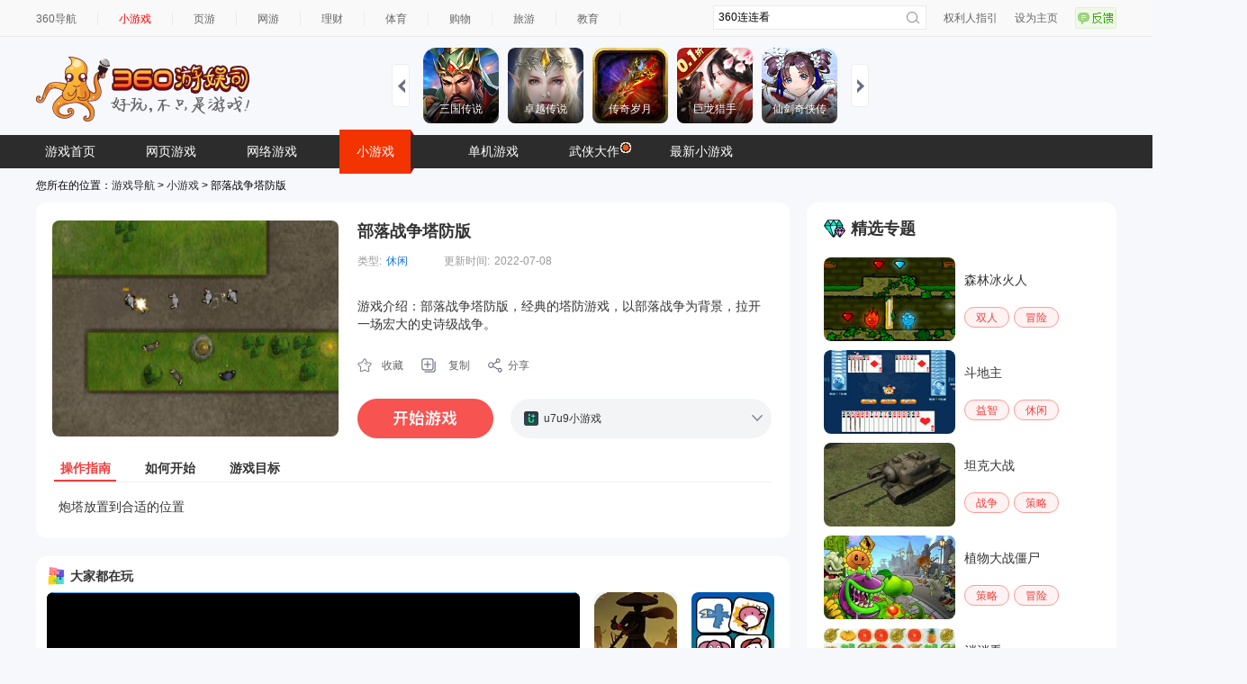

--- FILE ---
content_type: text/html; charset=UTF-8
request_url: https://xiaoyouxi.360.cn/detail?id=aMQWa1IyTyWnPE
body_size: 9769
content:
 <!DOCTYPE html>
<html xmlns:wb=“http://open.weibo.com/wb”>
<head><meta http-equiv="Content-Type" content="text/html; charset=utf-8" /><meta name="360-site-verification" content="b7c8ce0bed1f72d4b1ad1864836c8004" /><meta name="referrer" content="always" /><title>部落战争塔防版,部落战争塔防版小游戏,360游娱司-360游戏库</title><base target="_blank"/><meta name="keywords" content="360,游娱司,游戏,导航,游戏导航,网页游戏,网络游戏,小游戏,手机游戏,单机游戏,电竞,开服表,页游,网游,游戏资讯,游戏攻略,传奇,斗地主,消消乐,王者荣耀" /><meta name="description" content="360游娱司，为您提供游戏热点资讯、热门游戏攻略、游戏专题等，包括小游戏、页游、网游、端游、手机游戏、电竞直播等内容，游戏爱好者们在这里可以快捷地找到想玩的游戏，为您业余生活添色彩！" /><script>var G_start_time = new Date();</script><script type="text/javascript" src="//s0.ssl.qhres2.com/lib/qwrap/1141.js"></script><script src='https://s2.ssl.qhres2.com/static/e7fa061e81b8535d,d21cd75f067bad70,e8caf5f782f20c6d.js' type='text/javascript'></script>
<script type="text/javascript">
       var asy_dom_st = {};//记录需要有js交互的异步加载内容的状态
    </script><script type="text/javascript" src="//s0.ssl.qhres2.com/static/facf0b3e0a47b36c,b7de95fd2f308c07,86a5a8fd3cf24383.js"></script><script type="text/javascript">
        (function(){
            function gameStorage(config){
                this.init(config);
            }
            gameStorage.prototype={
                init:function(config){
                    var defaultConfig={
                        version:'1.0',
                        namespace:'g.360.cn'
                    };
                    this.config=config?qboot.mix(config,defaultConfig):defaultConfig;
                    this.storage = new AppData(this.config.namespace,this.config.version);
                },
                getContent:function(key,ignoreExpires){
                    return this.storage.get(key,ignoreExpires);
                },
                setContent:function(key,content,expires){
                    this.storage.set(key,content,expires);
                },
                remove:function(key){
                    this.storage.remove(key);
                }
            };
            window.gameStorage=gameStorage;
        })();
        var gameStorageIns=new gameStorage();
		</script><script src="//s1.ssl.qhimg.com/static/d7adc640d18401a0/jquery.js" ></script><script src="//s5.ssl.qhres2.com/static/8cb2675d98ffa404.js"></script><link rel='stylesheet' href='https://s1.ssl.qhres2.com/static/2a166d8e54071928,e25dcc6eacd287b0,03b703070ebba811,045bfd12d7c64942,010052dc3968b052,a572e466e77beeda,a8323defc368f68a,798422b0a1415f6d.css' />

<link rel='stylesheet' href='https://s5.ssl.qhres2.com/static/df2d8e269659a948,a8323defc368f68a,798422b0a1415f6d,9d2770165012baea,0ee3a6e94ea70219,ce9d385423dec795.css' />

<script>
window.VERSION_CONF = [
    {
        namespace: "game",
        versions:[
            {
                percent: [0, 50],
                version: "base"
            },
            {
                percent: [50, 100],
                version: "test"
            }
        ]
    }
]
</script></head><body>
<div id="doc">
	<div id="hd">
		
        		<div class="topbar" id="topbar">
  <div class="inner">
    <ul class="top-nav">
      <li class="first"><a href="https://hao.360.cn/">360导航</a></li>
      <li><a href="https://xiaoyouxi.360.cn"style="color:#ff0000;">小游戏</a></li>
      <li><a href="https://g.360.cn/game/web">页游</a></li>
      <li><a href="https://g.360.cn/game/mmo">网游</a></li>
      <li><a href="https://licai.360.cn/">理财</a></li>
      <li><a href="https://sports.hao.360.cn/list">体育</a></li>
      <li><a href="https://gouwu.360.cn/">购物</a></li> 
      <li><a href="https://go.360.cn/">旅游</a></li>
      <li><a href="https://edu.360.cn/">教育</a></li>
    </ul><!--end top-nav-->
    <ul class="top-right">
      <li><a href="https://g.360.cn/game/disclaimer">权利人指引</a></li>
      <li class="home"><a href="https://hao.360.cn/sub/sethomepage.html" onclick="try{this.style.behavior='url(#default#homepage)';this.setHomePage('https://hao.360.cn/');return(false);}catch(e){}">设为主页</a></li>
      <li><a href="https://feedback.hao.360.cn/" class="feedback feedback-btn" id="feedback_btn"></a></li>
    </ul><!--end top-right-->
    <div class="top-search" id="topbar-so">
      <form class="serach gclearfix" target="_blank" method="get" action="//so.com/s">
        <input type="text" id="search-kw" class="search-text placeholder" version="1.0" autocomplete="off" name="q" value="360连连看" placeholdervalue="360连连看">
        <div id="suggest-align"></div>
        <input type="hidden" name="src" value="dherjiye" />
        <input type="submit" value="" class="search-submit">
      </form>
    </div><!--end top-search-->
  </div><!--end inner-->
</div><!--end topbar-->
<div class="header">
   <h1 class="logo" id="topbar-logo">
 	<a href="https://g.360.cn/index.html">
 		<img src="//hao9.qhimg.com/t0135ea2c412ed1a19c.png" alt="360游戏导航" />
 	</a>
 </h1>

  <div class="head-ad" id="topbar-ad">
  </div>
  <div id="slides" class="right ui-plist ui-plist-2 to-record">
    <ul>
         <li><a href="https://fun.360.cn/playgame?gameId=2951&srcid=youyusi&djsource=JcV1Xr&ad_source=iaa"><img src="https://s3m9.mdvdns.com/yiti/fbd1de661568ae58e7af8960645be6b6.png"><p><span>三国传说</span></p></a></li>
         <li><a href="https://fun.360.cn/playgame?gameId=2646&srcid=youyusi&djsource=JcV1Xr&ad_source=iaa"><img src="https://s3m9.mdvdns.com/yiti/442512e5561c5d49d6c804ec909b35b0.png"><p><span>卓越传说</span></p></a></li>
         <li><a href="https://fun.360.cn/playgame?gameId=3014&srcid=youyusi&djsource=JcV1Xr&ad_source=iaa"><img src="https://s3m9.mdvdns.com/yiti/ed9552fb9a8dd264e00edb03c3d9f144.png"><p><span>传奇岁月</span></p></a></li>
         <li><a href="https://fun.360.cn/playgame?gameId=2703&srcid=youyusi&djsource=JcV1Xr&ad_source=iaa"><img src="https://s3m9.mdvdns.com/yiti/7f9701aad2b0d59eb8f23e90b428843a.png"><p><span>巨龙猎手</span></p></a></li>
         <li><a href="https://fun.360.cn/playgame?gameId=3094&srcid=youyusi&djsource=JcV1Xr&ad_source=iaa"><img src="https://s3m9.mdvdns.com/yiti/71ff0be6e5d4b2d3abb3a178b9e8b214.png"><p><span>仙剑奇侠传</span></p></a></li>
    </ul>
    <ul>
         <li><a href="https://fun.360.cn/playgame?gameId=2425&srcid=youyusi&djsource=JcV1Xr&ad_source=iaa"><img src="https://s3m9.mdvdns.com/yiti/8375f613dfab4597b5a6b96ca97cd3d5.png"><p><span>射击战场</span></p></a></li>
         <li><a href="https://fun.360.cn/playgame?gameId=1699&srcid=youyusi&djsource=JcV1Xr&ad_source=iaa"><img src="https://s3m9.mdvdns.com/yiti/21633d91317a2bf51414263d3d53eb98.png"><p><span>荣耀坦克</span></p></a></li>
         <li><a href="https://fun.360.cn/playgame?gameId=1844&srcid=youyusi&djsource=JcV1Xr&ad_source=iaa"><img src="https://s3m9.mdvdns.com/yiti/ee3768605a46ba4b85acf3918a71add1.png"><p><span>赚一个亿</span></p></a></li>
         <li><a href="https://fun.360.cn/playgame?gameId=1837&srcid=youyusi&djsource=JcV1Xr&ad_source=iaa"><img src="https://s3m9.mdvdns.com/yiti/0c9f70d83251a011af7b138a954c291e.png"><p><span>黑影骑士战机</span></p></a></li>
         <li><a href="https://fun.360.cn/playgame?gameId=3360&srcid=youyusi&djsource=JcV1Xr&ad_source=iaa"><img src="https://s3m9.mdvdns.com/yiti/e5f43841db8bfc62c2689c101431a76e.png"><p><span>3D世界</span></p></a></li>
    </ul>
    <ul>
         <li><a href="https://fun.360.cn/playgame?gameId=1904&srcid=youyusi&djsource=JcV1Xr&ad_source=iaa"><img src="https://s3m9.mdvdns.com/yiti/d607d7717a2d64932105d7cb3d19af84.png"><p><span>跳伞吃鸡</span></p></a></li>
         <li><a href="https://fun.360.cn/playgame?gameId=1858&srcid=youyusi&djsource=JcV1Xr&ad_source=iaa"><img src="https://s3m9.mdvdns.com/yiti/6f0d80cd03bdde5a56a9304965612ffa.png"><p><span>跑酷大挑战</span></p></a></li>       
         <li><a href="https://fun.360.cn/playgame?gameId=1381&srcid=youyusi&djsource=JcV1Xr&ad_source=iaa"><img src="https://s3m9.mdvdns.com/yiti/5f720f437629561ad83fb24b46797c0f.png"><p><span>我的西游</span></p></a></li>
         <li><a href="https://fun.360.cn/playgame?gameId=719&srcid=youyusi&djsource=JcV1Xr&ad_source=iaa"><img src="https://s3m9.mdvdns.com/yiti/a9a9b88369c3ade1b3c21e4cfc173836.png"><p><span>蚂蚁进化3D</span></p></a></li>  
         <li><a href="https://fun.360.cn/playgame?gameId=1632&srcid=youyusi&djsource=JcV1Xr&ad_source=iaa"><img src="https://s3m9.mdvdns.com/yiti/d2795db0b4b7f4b2870f7650caa18dca.png"><p><span>动物融合变形</span></p></a></li>
    </ul>
    <a href="#" class="slidesjs-previous slidesjs-navigation"><i class="icon-chevron-left"></i></a>
    <a href="#" class="slidesjs-next slidesjs-navigation"><i class="icon-chevron-right"></i></a>
</div>
</div><!--end header-->
<div class="hd-nav" id="tab">
  <ul id="ul-nav">
    <li style="color: #fff; cursor: pointer;">
      <a href="https://g.360.cn/game/new_index">游戏首页</a></li>
            <li><a href="https://g.360.cn/game/web">网页游戏</a></li>
            <li><a href="https://g.360.cn/game/mmo">网络游戏</a></li>
            <li class="cur"><a href="https://xiaoyouxi.360.cn/">小游戏</a></li>
            <li><a href="https://g.360.cn/game/pcg">单机游戏</a></li>
            <li><a href="https://g.360.cn/zt/summer2017.html" style="position:relative;">武侠大作<img style="position:absolute;top:8px;right:-3px;" src="//hao7.qhimg.com/t0120900a70ef2c2d7e.gif"/></a></li>
            <li><a href="https://fun.360.cn/?srcid=youyusi&djsource=1qrzjb&ad_source=iaa">最新小游戏</a></li>


  </ul>
</div><!--end hd-nav-->

<script src="//s1.ssl.qhimg.com/static/d7adc640d18401a0/jquery.js" ></script>
<script src="https://s2.ssl.qhimg.com/static/7ab4d1aac9304468.js"></script>
<script>
  createSuggest({
    inputElement: document.getElementById('search-kw'),
    alignElement: document.getElementById('suggest-align'),
    urlPrefix: '//sug.so.360.cn/suggest/word?src=so&callback=suggest_so&encodein=utf-8&encodeout=utf-8&word='//请求地址
  });
</script>

			</div>
	<div id="bd">
		<div>
			您所在的位置：<a href="http://g.360.cn">游戏导航</a> &gt; <a href="http://xiaoyouxi.360.cn/">小游戏</a> &gt; 部落战争塔防版
		</div>
		<div class="crumb-under-ad">
			<script src="//static.mediav.com/js/mvf_pm_slider.js"></script>
			<script>
			BANNER_SLIDER({"w":1200,"showid":"SLYDGq","rshowid":"SLYDGq","inject":"inlay","layout":"magicCubeScene","style":"magicCube","row":"1","line":"10"});
			</script>
		</div>
		<div class="page-wrap gclearfix">
			<div class="main">
				<div class="game-info" id="game-info"><div class="info-main gclearfix"><div class="pic-rank"><div class="pic"><a href="http://www.u7u9.com/flash/game/764051?360daohang"><img class="detail-img" src="//hao9.qhimg.com/t0170cf36fe5fbe5964.jpg"/></a></div></div><div class="game-par"><h2><a href="http://www.u7u9.com/flash/game/764051?360daohang">部落战争塔防版</a></h2><div class="gclearfix"><div class="item"><label>类型:</label><a href="https://xiaoyouxi.360.cn/list?type=1">休闲</a></div><div class="item"><label>更新时间:</label>2022-07-08</div></div><div class="des"><div class="des-data" data=" 游戏介绍：部落战争塔防版，经典的塔防游戏，以部落战争为背景，拉开一场宏大的史诗级战争。 " data-short=" 游戏介绍：部落战争塔防版，经典的塔防游戏，以部落战争为背景，拉开一场宏大的史诗级战争。 "><label>简介:</label> 游戏介绍：部落战争塔防版，经典的塔防游戏，以部落战争为背景，拉开一场宏大的史诗级战争。 </div></div><div class="op-box  gclearfix" id="copyLinkContainer"><a class="soucang" href="http://xiaoyouxi.360.cn/detail/desktop?url=aHR0cDovL3hpYW95b3V4aS4zNjAuY24vZGV0YWlsP2lkPWFNUVdhMUl5VHlXblBF&name=%E9%83%A8%E8%90%BD%E6%88%98%E4%BA%89%E5%A1%94%E9%98%B2%E7%89%88">收藏</a><a class="copy" id="copyLink" href="#">复制</a><a class="share" href="#">分享</a></div><div class="begin-box gclearfix"><a class="play-game-now" data-partner="100875" dj=""  data="{title:'部落战争塔防版',url:'http://www.u7u9.com/flash/game/764051?360daohang'}" href="http://www.u7u9.com/flash/game/764051?360daohang"></a><ul class="icons"><a href="#" class="zk bnt"></a><a href="#" class="sq bnt" style="display:none"></a><li><a href="http://www.u7u9.com/flash/game/764051?360daohang"><img src="//hao9.qhimg.com/t0178c1849a78f747b7.ico"/><span>u7u9小游戏</span></a></li></ul></div></div></div><ul class="tab info-tab gclearfix"><li class="current"><a href="#">操作指南</a></li><li><a href="#">如何开始</a></li><li><a href="#">游戏目标</a></li></ul><div class="view info-view">                                                                 炮塔放置到合适的位置                                                        </div><div class="view info-view" style="display: none"> 如何开始：                          点击START-NEW GAME-点击选择部落-skip-点击选择地图点击红叉-点击start battle开始游戏。  </div><div class="view info-view" style="display: none"> 消灭所有入侵的敌人。 </div></div>

				<div style="margin-top: 10px;border-radius: 12px;overflow: hidden;"><iframe width="837" height="435" scrolling="no" frameborder="0" src="https://fun.360.cn/external/yysGaming?srcid=youyusi&djsource=F8ljcx&ad_source=iaa"></iframe></div>

				<div class="md" id="renqi">
					<div class="md-hd">
						<h2 class="tit">人气精选</h2>
					</div>
					<div class="md-bd">
						<ul class="pic-list gclearfix">
							                			<li ><a href="https://xiaoyouxi.360.cn/detail?id=bccaZYM5TlamPx"><img src="//hao9.qhimg.com/t0118d10e710ff4ee85.jpg"><span class="pic-cover"></span><span class="txt" title="找你妹电脑版">找你妹电脑版</span></a></li><li ><a href="https://xiaoyouxi.360.cn/detail?id=bcoVaIE5SFmtQU"><img src="https://p5.ssl.qhimg.com/t01447a87ac30870aa5.jpg"><span class="pic-cover"></span><span class="txt" title="快刀切水果3">快刀切水果3</span></a></li><li ><a href="https://xiaoyouxi.360.cn/detail?id=aMYeZIE5SFiuPU"><img src="//hao9.qhimg.com/t0110e0595feaf47470.gif"><span class="pic-cover"></span><span class="txt" title="欢乐斗地主">欢乐斗地主</span></a></li><li ><a href="https://xiaoyouxi.360.cn/detail?id=aMMVaYM7SlWrPE"><img src="https://p2.ssl.qhimg.com/t0113ee140df1367dd6.jpg"><span class="pic-cover"></span><span class="txt" title="保卫萝卜正式版">保卫萝卜正式版</span></a></li><li ><a href="https://xiaoyouxi.360.cn/detail?id=bMcZZYIzSVGtQx"><img src="//hao9.qhimg.com/t014bdbb56d3f2f3921.jpg"><span class="pic-cover"></span><span class="txt" title="铅笔画小人29">铅笔画小人29</span></a></li><li ><a href="https://xiaoyouxi.360.cn/detail?id=aMcaYoE5SVCoQk"><img src="//hao9.qhimg.com/t01650cee69c6663737.jpg"><span class="pic-cover"></span><span class="txt" title="果蔬连连看3">果蔬连连看3</span></a></li><li  class="last"><a href="https://xiaoyouxi.360.cn/detail?id=b5sVYYE6UySnRx"><img src="//hao9.qhimg.com/t01876df67e0b3c7dbf.jpg"><span class="pic-cover"></span><span class="txt" title="水果消消看">水果消消看</span></a></li><li ><a href="https://xiaoyouxi.360.cn/detail?id=ccIcaIE5TlGqPk"><img src="//hao9.qhimg.com/t01bd69c35649d31502.jpg"><span class="pic-cover"></span><span class="txt" title="缤纷水果蛋糕">缤纷水果蛋糕</span></a></li><li ><a href="https://xiaoyouxi.360.cn/detail?id=b5UeZII0SVCsQU"><img src="//hao9.qhimg.com/t01195802b784c7fd8b.jpg"><span class="pic-cover"></span><span class="txt" title="小动物逃亡记">小动物逃亡记</span></a></li><li ><a href="https://xiaoyouxi.360.cn/detail?id=ackeZoI3TVGtPE"><img src="//hao9.qhimg.com/t01819f3b14a94a8563.jpg"><span class="pic-cover"></span><span class="txt" title="消灭星星中文版">消灭星星中文版</span></a></li><li ><a href="https://xiaoyouxi.360.cn/detail?id=b5oYZII1UFeoPk"><img src="//hao9.qhimg.com/t01402e8d8e9f5de6d5.jpg"><span class="pic-cover"></span><span class="txt" title="打豆豆">打豆豆</span></a></li><li ><a href="https://xiaoyouxi.360.cn/detail?id=cMcea1E5SFioRE"><img src="//hao9.qhimg.com/t01beb38868dafde005.jpg"><span class="pic-cover"></span><span class="txt" title="斗地主">斗地主</span></a></li><li ><a href="https://xiaoyouxi.360.cn/detail?id=bcMeZoI2SymoPU"><img src="//hao9.qhimg.com/t010007a040fb9b4f98.jpg"><span class="pic-cover"></span><span class="txt" title="小鸟爆爆爆2">小鸟爆爆爆2</span></a></li><li  class="last"><a href="https://xiaoyouxi.360.cn/detail?id=asQWZoI2SFOnPx"><img src="//hao9.qhimg.com/t017039cb8349936f89.jpg"><span class="pic-cover"></span><span class="txt" title="水晶泡泡龙">水晶泡泡龙</span></a></li><li ><a href="https://xiaoyouxi.360.cn/detail?id=bscbZYMyUyioQU"><img src="//hao9.qhimg.com/t019282363d7dc056da.jpg"><span class="pic-cover"></span><span class="txt" title="铅笔画小人7">铅笔画小人7</span></a></li><li ><a href="https://xiaoyouxi.360.cn/detail?id=aMMaYIE5SlWqQE"><img src="//hao9.qhimg.com/t015a0a2d70dc0e2f78.jpg"><span class="pic-cover"></span><span class="txt" title="钢琴大师">钢琴大师</span></a></li><li ><a href="https://xiaoyouxi.360.cn/detail?id=aMoZYYM5TlesPU"><img src="//hao9.qhimg.com/t01a0681297141b8416.jpg"><span class="pic-cover"></span><span class="txt" title="香蕉草莓酸奶雪糕">香蕉草莓酸奶雪糕</span></a></li><li ><a href="https://xiaoyouxi.360.cn/detail?id=bckdYoM3TlCtQk"><img src="//hao9.qhimg.com/t01a6925d2d87af8378.jpg"><span class="pic-cover"></span><span class="txt" title="可爱宝贝洗洗头">可爱宝贝洗洗头</span></a></li>

                			            			</ul>
					</div>
				</div>
			</div>
			<div class="sidebar">
				<div class="md" id="jingxuan">
					<div class="md-hd">
						<h2 class="tit">精选专题</h2>
					</div>
					<div class="md-bd">
						<div class="zhuanti-item-wrap">
  <a class="zhuanti-item" href="https://xiaoyouxi.360.cn/tag?tag=148">
      <img src="https://hao9.qhimg.com/t01aed34d67cbb1d921.jpg" alt="" />
      <p>森林冰火人</p>  
  </a>
  <ul class="zhuanti-categorys">
      <li><a href="https://xiaoyouxi.360.cn/shuangren/index.html">双人</a></li>
      <li><a href="https://xiaoyouxi.360.cn/maoxian/index.html">冒险</a></li>
  </ul>
</div>

<div class="zhuanti-item-wrap">
  <a class="zhuanti-item" href="https://xiaoyouxi.360.cn/tag?tag=130">
      <img src="https://hao9.qhimg.com/t014cde30256d7e75eb.jpg" alt="" />
      <p>斗地主</p>  
  </a>
  <ul class="zhuanti-categorys">
      <li><a href="https://xiaoyouxi.360.cn/yizhi/index.html">益智</a></li>
      <li><a href="https://xiaoyouxi.360.cn/xiuxian/index.html">休闲</a></li>
  </ul>
</div>

<div class="zhuanti-item-wrap">
  <a class="zhuanti-item" href="https://xiaoyouxi.360.cn/tag?tag=131">
      <img src="https://hao9.qhimg.com/t01d9c2d0bd289f3133.jpg" alt="" />
      <p>坦克大战</p>  
  </a>
  <ul class="zhuanti-categorys">
      <li><a href="https://xiaoyouxi.360.cn/zhanzheng/index.html">战争</a></li>
      <li><a href="https://xiaoyouxi.360.cn/celue/index.html">策略</a></li>
  </ul>
</div>

<div class="zhuanti-item-wrap">
  <a class="zhuanti-item" href="https://xiaoyouxi.360.cn/tag?tag=268">
      <img src="https://hao9.qhimg.com/t01e61de6af33688968.jpg" alt="" />
      <p>植物大战僵尸</p>  
  </a>
  <ul class="zhuanti-categorys">
      <li><a href="https://xiaoyouxi.360.cn/celue/index.html">策略</a></li>
      <li><a href="https://xiaoyouxi.360.cn/maoxian/index.html">冒险</a></li>
  </ul>
</div>

<div class="zhuanti-item-wrap">
  <a class="zhuanti-item" href="https://xiaoyouxi.360.cn/tag?tag=103">
      <img src="https://hao9.qhimg.com/t016eee0f6a92be0ebb.jpg" alt="" />
      <p>消消看</p>  
  </a>
  <ul class="zhuanti-categorys">
      <li><a href="https://xiaoyouxi.360.cn/zhanzheng/index.html">战争</a></li>
      <li><a href="https://xiaoyouxi.360.cn/maoxian/index.html">冒险</a></li>
  </ul>
</div>

<div class="zhuanti-item-wrap">
  <a class="zhuanti-item" href="https://xiaoyouxi.360.cn/tag?tag=271">
      <img src="https://hao9.qhimg.com/t01d627cd9819a47b45.jpg" alt="" />
      <p>捣蛋猪</p>  
  </a>
  <ul class="zhuanti-categorys">
      <li><a href="https://xiaoyouxi.360.cn/yizhi/index.html">益智</a></li>
      <li><a href="https://xiaoyouxi.360.cn/xiuxian/index.html">休闲</a></li>
  </ul>
</div>
					</div>
                                </div>
		                <div class="sidebar-ad">
			            <script src="//static.mediav.com/js/mvf_pm_slider.js"></script>
			            <script>
			                BANNER_SLIDER({"w":344,"showid":"eB3F3F","rshowid":"eB3F3F","inject":"inlay","layout":"magicCubeScene","style":"magicCube","row":"1","line":"1"});
			            </script>
		                </div>
                        </div>
		</div>
	</div>
        <div id="ft">
           <div class="content">
  <span>
  360游戏导航温馨提示：抵制不良游戏 拒绝盗版游戏 注意自我保护 谨防上当受骗 适度游戏益脑 沉迷游戏伤身 合理安排时间 享受健康生活<br>
  本站不自主生产内容，所有内容均来自第三方合作，若无意中有内容不恰当或者侵犯版权，请来信告知，我们通知合作方后，确认情况属实的本网站将应您的要求删除。
  </span>
  <p>
  <a href="http://hao.360.cn/about.html">关于我们</a> |
  <a href="http://webscan.360.cn/">挂马监测</a> |
  <a href="http://feedback.hao.360.cn/">意见反馈</a> |
  <a href="http://hr.360.cn/">招聘信息</a> |
  <a href="http://www.360.com/">360互联网安全中心</a><br>
  Copyright@360.cn  All Rights Reserved. @2016   G.360.CN  京ICP证080047<a target="_blank" style="color: #494949; text-decoration: none;" href="https://beian.miit.gov.cn/">京ICP备08010314号-6</a> <a target="_blank" style="color: #494949; text-decoration: none;" href="http://www.beian.gov.cn/portal/registerSystemInfo?recordcode=11000002002063"> <img src="//hao7.qhimg.com/t01e234d78c865e676f.png" style="vertical-align: -.3em;"> 京公网安备 11000002002063号 </a>
  </p>
</div><!--end content-->

        </div>
        <div id="right-bottom"></div>
</div>
<div id="feedback" class="gmodule g-box">
    <a class="close-btn" href="#">关闭</a>
    <form id="feedbackform" action="//feedback.hao.360.cn/index/submit" method="post" target="feedbackframe">
        <h3 class="t1">1.请选择问题分类：</h3>
        <div class="content">
            <ul class="tag">
                <li class="on" text-default="发现我们的页面有链接错误或有什么意见和建议，欢迎反馈！">
                    <a title="">链接错误</a>
                </li>
                <li text-default="如果发现我们的页面有错乱，空白、折行等问题，欢迎留言纠错！">
                    <a title="">页面错乱</a>
                </li>
                <li text-default="找不到我要玩游戏的，好郁闷！我要反馈给你们！">
                    <a title="">找不到游戏</a>
                </li>
                <li text-default="还有其它的任何问题都可以来这里提哦！">
                    <a title="">其他问题</a>
                </li>
            </ul>
            <div class="reply">
                <div>
                    <textarea name="message_fake" id="message" text-default="对我们的产品有什么意见和建议，来这里反馈吧~" class="txt">对我们的产品有什么意见和建议，来这里反馈吧~</textarea>
                </div>
            </div>
        </div>
        <h3 class="t2">2.留下联系方式，您将有机会获得360安仔</h3>
        <div class="content">
            <input name="contact" id="contact" text-default="QQ/邮箱/电话" class="number" type="text" value="QQ/邮箱/电话">
            <span class="ps">(可选)</span>
        </div>
        <div class="btn-wrap">
            <div id="feedback_hit" class="errortip">
                亲，您忘了添加反馈了吧~
            </div>
            <a id="submit_btn" class="submit-btn">提交</a>
        </div>
        <input type="hidden" name="sectionid" value="12">
        <input type="hidden" name="referer" id="feedback_referer" value="http://xiaoshuo.360.cn/">
        <input type="hidden" id="deviceinfo" name="deviceinfo" value="">
        <input type="hidden" name="message" id="message_real" value="#产品问题#">
    </form>
    <div id="feedback_success">
        <div class="message">
            <h4>提交成功！感谢您对360游戏导航的支持</h4>
        </div>
        <div class="opt">
            点<a href="http://g.360.cn" target="_self" title="360游戏">这里</a>回到360游戏导航首页，继续留言请点<a id="feedback_return" href="#" title="继续留言">这里</a>
        </div>
    </div>
</div>
<div id="feedback_mask"></div>
<div style="display:none;" id="feedbackTarget"></div>
<style>
.couplet{position:fixed;top:137px;left:50%;z-index:1000;}
.couplet-left{position:absolute;top:50px;left:-720px;}
.couplet-right{position:absolute;top:50px;left:600px;}
</style>
<div class="couplet">
    <script>
    if(window.BANNER_SLIDER === undefined){
        document.write('<script src="//static.mediav.com/js/mvf_pm_slider.js"><\/script>');
    }
    </script>
    <div class="couplet-left">
        <script>
        BANNER_SLIDER({"w":120,"showid":"d30emA","rshowid":"d30emA","inject":"inlay","layout":"magicCubeScene","style":"magicCube","row":"3","line":"1","BlockSlider":true});
        </script>
    </div>
    <div class="couplet-right">
        <script>
        BANNER_SLIDER({"w":120,"showid":"KRyfBZ","rshowid":"KRyfBZ","inject":"inlay","layout":"magicCubeScene","style":"magicCube","row":"3","line":"1","BlockSlider":true});
        </script>
    </div>
</div>


<script type="text/javascript">
    var openscreenConfig = {
        "isOn": 1,
        "startTime": "2020/01/01 00:00:00",
        "endTime": "2036/01/01 00:00:00",
        "showid": "wnA9tG",
        "showTime": 10
    };
</script><script src='https://s3.ssl.qhres2.com/static/1df96bcf2d2a5b6a,bebb09e1a6cdf953,6e5b235b25c06e2a,1e2814827bb41a6e,cb2a9f58dc814fa2,f884801d75a2c5ec,56faafc3fa92bdb1,b982c837735fd58c,67c378973f534b69,3a13de0c6b141131,d4735d3665007127.js' type='text/javascript'></script>

<script type="text/javascript">
var gameDetail = {};
gameDetail.gameName="部落战争塔防版";
gameDetail.gameId = "aMQWa1IyTyWnPE";
gameDetail.game_id ="204511";
gameDetail.gameClass = "3";
gameDetail.gameType = "1";


</script>
<script type="text/javascript" src="//s3.ssl.qhimg.com/static/472fbec5c4ed895a/ZeroClipboard-modify.js"></script>
<script src='https://s2.ssl.qhres2.com/static/da70f1f1a07b9ce8,d9e6c308ee3e7df5,6e02eb3d2b0155d5,4ae2f9241f8963f4,4c6b1ec4d6801377,45f66b04d0ea77ea,f299b2443ed01c95.js' type='text/javascript'></script>

<script src="//tjs.sjs.sinajs.cn/open/api/js/wb.js" type="text/javascript" charset="utf-8"></script>
<script type="text/javascript">
    var G_ready_time;
    Dom.ready(function() {
        G_ready_time = new Date();
    });

    W(window).on('load', function() {
        var params = {
            t0 : G_ready_time - G_start_time,
            t1 : new Date() - G_start_time
        };
        params['prj'] = 'game_search';

        monitor.setConf({
            'trackUrl': 'https://s.360.cn/haostat/haopv.gif',
            'clickUrl': 'https://s.360.cn/haostat/haoclk.gif',
            'wpoUrl': 'https://s.360.cn/hao360/peform.html'
        });
        monitor.log(params, 'wpo');
    });
</script><script type="text/javascript">
    var monitor2Url = "//soyo.360.cn/index/result/all.html";
    var monitor2UrlProtocol = 'https:' == document.location.protocol ? 'https:' : 'http:';
    monitor2.setConf({
        'trackUrl': 'https://s.360.cn/haostat/haopv.gif',
        'clickUrl': 'https://s.360.cn/haostat/haoclk.gif'
    });
    monitor2.setUrl(monitor2UrlProtocol + monitor2Url).getTrack();
    monitor2.getClickAndKeydown();
</script><!-- 区分统计点击来源，haoclk时 增加r、b值 --><script>
	(function () {
		if (!window.monitor) return;

		var allowVer = window.hao360 && window.VersionHub;
		var _getClick =  monitor.data.getClick;
		var _getBase =  monitor.data.getBase;
		monitor.data.getClick = function(target){
			var clickParams = _getClick(target);
			clickParams.r = monitor.util.getReferrer();
			clickParams.b = monitor.util.getBrowser();
			if (allowVer) {
				clickParams.mid = hao360.mid;
				clickParams.version = VersionHub.hit()[0] || '';
			}
			return clickParams;
		};
		monitor.data.getBase = function () {
			var base = _getBase();
			if (allowVer) {
				base.mid = hao360.mid;
				base.version = VersionHub.hit()[0] || '';
			}
			return base;
		};
	})()
</script><script>
	(function () {
		if (!window.monitor2) return;

		var _getClick =  monitor2.data.getClick;
		monitor2.data.getClick = function(target){
			var clickParams = _getClick(target);
			clickParams.r = monitor2.util.getReferrer();
			return clickParams;
		};
	})()
</script>
<script type="text/javascript" src="//s1.ssl.qhres2.com/static/014a61adb91a547f.js"></script>
<script type="text/javascript">
    var monitorUrl = "//xiaoyouxi.360.cn/detail";
    var monitorUrlProtocol = 'https:' == document.location.protocol ? 'https:' : 'http:';
    monitor.setUrl(monitorUrlProtocol + monitorUrl);
    monitor.setConf({
        'trackUrl': 'https://s.360.cn/haostat/haopv.gif',
        'clickUrl': 'https://s.360.cn/haostat/haoclk.gif'
    });
    monitor.setProject('hao360_erjiye_xiaoyouxi').getTrack();
    monitor.setId(['hot-game-links', 'topbar', 'topbar-so', 'topbar-logo', 'slides', 'topbar-ad', 'tab', 'game-info', 'renqi', 'jingxuan']);
    var _o = new omonitor("game");
</script>
<script src='https://s2.ssl.qhres2.com/static/c12bf3fdf2aa670e.js' type='text/javascript'></script>


<script type="text/javascript" src="https://s2.ssl.qhres2.com/static/225e35194b556f45.js"></script>
<script type="text/javascript">
    new FEED_FLOAT_INIT({
        containerId: 'right-bottom',
        showid: 'JLnGE9',
        width: 140,
        onCloseHandler(){
            window.monitor && window.monitor.log({
                cId: "right-bottom",
                c: "close"
            }, "click");
        },
        onClickHandler(){
            window.monitor && window.monitor.log({
                cId: "right-bottom",
                c: "click"
            }, "click");
        }
   })
</script>
<script type="text/javascript">
    (function(i,s,o,g,r,a,m){i['GoogleAnalyticsObject']=r;i[r]=i[r]||function(){
    (i[r].q=i[r].q||[]).push(arguments)},i[r].l=1*new Date();a=s.createElement(o),
    m=s.getElementsByTagName(o)[0];a.async=1;a.src=g;m.parentNode.insertBefore(a,m)
    })(window,document,'script','//www.google-analytics.com/analytics.js','ga');
    ga('create', 'UA-23117222-9', {'sampleRate': 20});
    ga('send', 'pageview');
</script></body></html>


--- FILE ---
content_type: text/html
request_url: https://show-g.mediav.com/s?scheme=https&of=4&newf=1&type=1&showid=8kLSOY&uid=&refurl=&mid=&asc=&reqtimes=1&impct=2&jsonp=QWJsonp1768517365243
body_size: 164
content:
(function(){
var json={};
window['QWJsonp1768517365243'](json);
})();

--- FILE ---
content_type: text/html
request_url: https://fun.em0bu.cn/ssp/47/1136/index.html?ad_source=iaa&djsource=F8ljcx&srcid=youyusi&srcid=youyusi&djsource=F8ljcx&ad_source=iaa&gameName=%E5%8B%87%E5%A3%AB%E6%B1%82%E7%94%9F%E5%A4%A7%E4%BD%9C%E6%88%98&category=%E4%BC%91%E9%97%B2&gameId=1136&hasReal=1&qid=&cp=0&novipbtn=1&expe=10262_10272_10216_10265_10273_10269_10202&iaaStyle=1&iaaAheadClick=1&hb=1
body_size: 1479
content:
<!DOCTYPE html>
<html>

<head>
  <meta charset="utf-8">

  <title>勇士求生大作战</title>

  <!--http://www.html5rocks.com/en/mobile/mobifying/-->
  <meta name="viewport"
    content="width=device-width,user-scalable=no,initial-scale=1, minimum-scale=1,maximum-scale=1" />

  <!--https://developer.apple.com/library/safari/documentation/AppleApplications/Reference/SafariHTMLRef/Articles/MetaTags.html-->
  <meta name="apple-mobile-web-app-capable" content="yes">
  <meta name="apple-mobile-web-app-status-bar-style" content="black-translucent">
  <meta name="format-detection" content="telephone=no">

  <!-- force webkit on 360 -->
  <meta name="renderer" content="webkit" />
  <meta name="force-rendering" content="webkit" />
  <!-- force edge on IE -->
  <meta http-equiv="X-UA-Compatible" content="IE=edge,chrome=1" />
  <meta name="msapplication-tap-highlight" content="no">

  <!-- force full screen on some browser -->
  <meta name="full-screen" content="yes" />
  <meta name="x5-fullscreen" content="true" />
  <meta name="360-fullscreen" content="true" />

  <!-- force screen orientation on some browser -->
  <meta name="screen-orientation" content="landscape" />
  <meta name="x5-orientation" content="landscape">

  <!--fix fireball/issues/3568 -->
  <!--<meta name="browsermode" content="application">-->
  <meta name="x5-page-mode" content="app">

  <!--<link rel="apple-touch-icon" href=".png" />-->
  <!--<link rel="apple-touch-icon-precomposed" href=".png" />-->

  <link rel="stylesheet" type="text/css" href="style-desktop.css" />
  <!-- <link rel="icon" href="favicon.ico"/> -->
  <script src="https://www.936.com/h5games/YYGGames_360test.js"></script>
  <script src="cc-resolution.js"></script>
<!--开始引入360橱窗和信息流及激励视频广告sdk，sdk放置在head为了保证广告全局函数能够及时在游戏生命周期中获取到-->
  <script>console.log = console.warn = console.info = console.error = function () { }</script>
  <script src="//static.mediav.com/js/minigamead.min.js"></script>
  <script src="//static-ssl.mediav.com/js/reward_video_pc.min.js"></script>
</head>

<body>
  <div id="Game">
    <div id="GameDiv" cc_exact_fit_screen="false" style="width: 100%; height: 100%">
      <canvas id="GameCanvas" oncontextmenu="event.preventDefault()" tabindex="0"></canvas>
      <div id="splash">
        <div class="progress-bar stripes">
          <span style="width: 0%"></span>
        </div>
      </div>
    </div>
  </div>
  <script src="src/settings.js" charset="utf-8"></script>
  <script src="main.js" charset="utf-8"></script>
  <script type="text/javascript">
      (function () {
        // open web debugger console
        if (typeof VConsole !== 'undefined') {
          window.vConsole = new VConsole();
        }

        var debug = window._CCSettings.debug;
        var splash = document.getElementById('splash');
        splash.style.display = 'none';

        function loadScript(moduleName, cb) {
          function scriptLoaded() {
            document.body.removeChild(domScript);
            domScript.removeEventListener('load', scriptLoaded, false);
            cb && cb();
          };
          var domScript = document.createElement('script');
          domScript.async = true;
          domScript.src = moduleName;
          domScript.addEventListener('load', scriptLoaded, false);
          document.body.appendChild(domScript);
        }

        loadScript(debug ? 'cocos2d-js.js' : 'cocos2d-js-min.js', function () {
          if (CC_PHYSICS_BUILTIN || CC_PHYSICS_CANNON) {
            loadScript(debug ? 'physics.js' : 'physics-min.js', window.boot);
          }
          else {
            window.boot();
          }
        });
      })();
  </script>
  <script>
   (function (b, a, e, h, f, c, g, s) {
      b[h] = b[h] || function () { (b[h].c = b[h].c || []).push(arguments) };
      b[h].s = !!c; g = a.getElementsByTagName(e)[0]; s = a.createElement(e);
      s.src = "//s.union.360.cn/" + f + ".js"; s.defer = !0; s.async = !0; g.parentNode.insertBefore(s, g)
    })(window, document, "script", "_qha", 545145, false);
    YYGGames.init("GAMES600",()=>{})
    resolution.init(1334, 750)
    // window.musicPause = false;
    // window.soundPause = false;
  </script>
</body>

</html>

--- FILE ---
content_type: application/javascript; charset=utf-8
request_url: https://s.ssl.qhres2.com/static/b963bbe07a0eba4d.js
body_size: 488
content:
"use strict";(self.webpackChunkiaa_game_center=self.webpackChunkiaa_game_center||[]).push([[5841],{5841:function(e,n,t){t.r(n),t.d(n,{default:function(){return l}});var u=t(3968),r=t(5536),a=t(463);var l=(0,u.pM)({__name:"Index",setup(e){const n=(0,a.lq)();return(e,t)=>{const a=(0,u.g2)("router-view");return(0,u.uX)(),(0,u.CE)("div",null,[(0,u.bF)(a,null,{default:(0,u.k6)((e=>{let{Component:t}=e;return[((0,u.uX)(),(0,u.Wv)((0,u.$y)(t),{key:(0,r.R1)(n).fullPath}))]})),_:1})])}}})}}]);